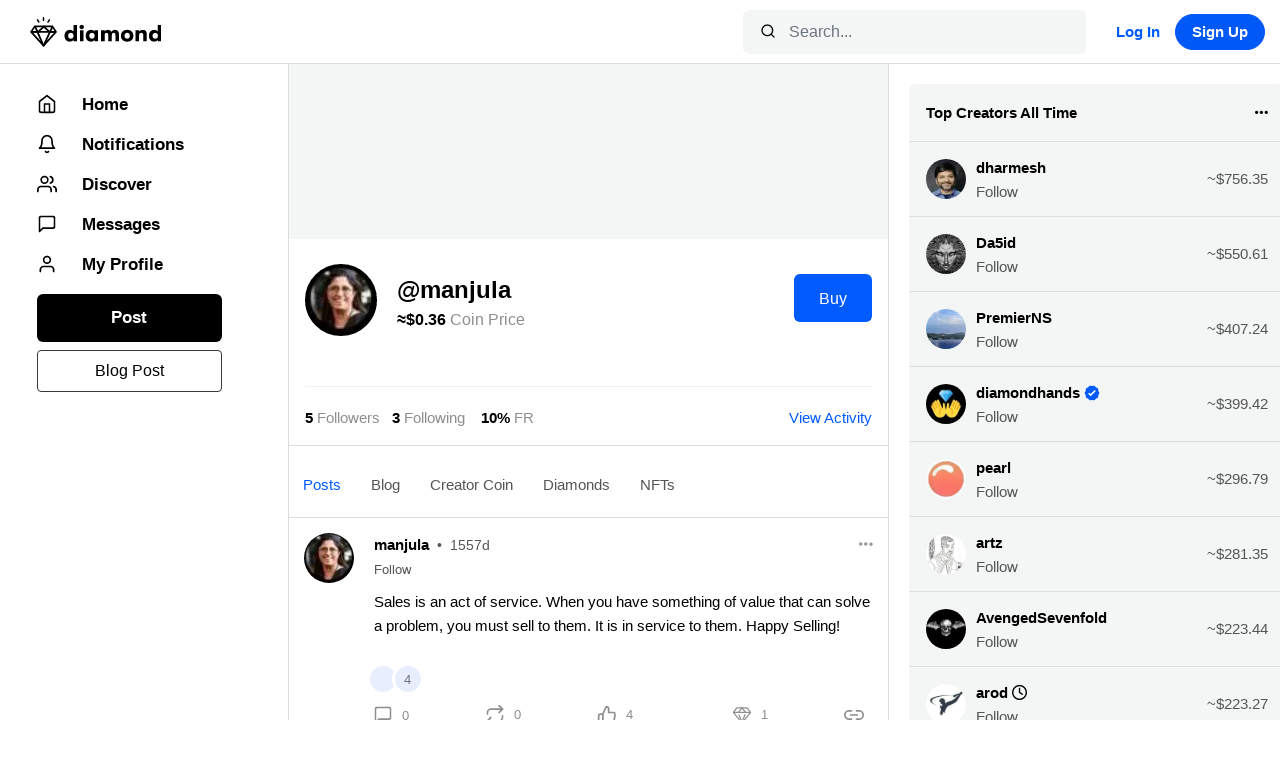

--- FILE ---
content_type: text/css; charset=utf-8
request_url: https://diamondapp.com/vendor/fontello.css
body_size: 482
content:
@font-face {
  font-family: 'fontello';
  src: url('../vendor/fontello.eot?81413070');
  src: url('../vendor/fontello.eot?81413070#iefix') format('embedded-opentype'),
  url('../vendor/fontello.woff2?81413070') format('woff2'),
  url('../vendor/fontello.woff?81413070') format('woff'),
  url('../vendor/fontello.ttf?81413070') format('truetype'),
  url('../vendor/fontello.svg?81413070#fontello') format('svg');
  font-weight: normal;
  font-style: normal;
}
/* Chrome hack: SVG is rendered more smooth in Windozze. 100% magic, uncomment if you need it. */
/* Note, that will break hinting! In other OS-es font will be not as sharp as it could be */
/*
@media screen and (-webkit-min-device-pixel-ratio:0) {
  @font-face {
    font-family: 'fontello';
    src: url('../font/fontello.svg?81413070#fontello') format('svg');
  }
}
*/

[class^="icon-"]:before, [class*=" icon-"]:before {
  font-family: "fontello";
  font-style: normal;
  font-weight: normal;
  speak: never;

  display: inline-block;
  text-decoration: inherit;
  width: 1em;
  margin-right: .2em;
  text-align: center;
  /* opacity: .8; */

  /* For safety - reset parent styles, that can break glyph codes*/
  font-variant: normal;
  text-transform: none;

  /* fix buttons height, for twitter bootstrap */
  line-height: 1em;

  /* Animation center compensation - margins should be symmetric */
  /* remove if not needed */
  margin-left: .2em;

  /* you can be more comfortable with increased icons size */
  /* font-size: 120%; */

  /* Font smoothing. That was taken from TWBS */
  -webkit-font-smoothing: antialiased;
  -moz-osx-font-smoothing: grayscale;

  /* Uncomment for 3D effect */
  /* text-shadow: 1px 1px 1px rgba(127, 127, 127, 0.3); */
}

.icon-close:before { content: '\e800'; } /* '' */
.icon-down-arrow:before { content: '\e801'; } /* '' */
.icon-heart:before { content: '\e802'; } /* '' */
.icon-heart-fill:before { content: '\e803'; } /* '' */
.icon-home:before { content: '\e804'; } /* '' */
.icon-link:before { content: '\e805'; } /* '' */
.icon-loading:before { content: '\e806'; } /* '' */
.icon-messages:before { content: '\e807'; } /* '' */
.icon-notifications:before { content: '\e808'; } /* '' */
.icon-reply:before { content: '\e809'; } /* '' */
.icon-repost:before { content: '\e80a'; } /* '' */
.icon-search:before { content: '\e80b'; } /* '' */
.icon-up-arrow:before { content: '\e80c'; } /* '' */
.icon-wallet:before { content: '\e80d'; } /* '' */
.icon-diamond-1:before { content: '\e80e'; } /* '' */
.icon-diamond:before { content: '\f219'; } /* '' */


--- FILE ---
content_type: image/svg+xml
request_url: https://diamondapp.com/assets/diamond/spinner-light.svg
body_size: 506
content:
<svg id="eUt2LIcamsA1" xmlns="http://www.w3.org/2000/svg" xmlns:xlink="http://www.w3.org/1999/xlink" viewBox="0 0 363 404" shape-rendering="geometricPrecision" text-rendering="geometricPrecision"><style><![CDATA[#eUt2LIcamsA7 {animation-name: eUt2LIcamsA7_c_o, eUt2LIcamsA7_s_do;animation-duration: 1000ms;animation-fill-mode: forwards;animation-timing-function: linear;animation-direction: normal;animation-iteration-count: infinite;}@keyframes eUt2LIcamsA7_c_o { 0% {opacity: 0} 60% {opacity: 0} 70% {opacity: 1} 100% {opacity: 1}}@keyframes eUt2LIcamsA7_s_do { 0% {stroke-dashoffset: 35.58} 70% {stroke-dashoffset: 35.58} 100% {stroke-dashoffset: 71.16}} #eUt2LIcamsA8 {animation-name: eUt2LIcamsA8_s_do, eUt2LIcamsA8_s_da;animation-duration: 1000ms;animation-fill-mode: forwards;animation-timing-function: linear;animation-direction: normal;animation-iteration-count: infinite;}@keyframes eUt2LIcamsA8_s_do { 0% {stroke-dashoffset: 35.58} 20% {stroke-dashoffset: 71.16} 100% {stroke-dashoffset: 71.16}}@keyframes eUt2LIcamsA8_s_da { 0% {stroke-dasharray: 35.58} 20% {stroke-dasharray: 35.58} 100% {stroke-dasharray: 35.58}} #eUt2LIcamsA9 {animation-name: eUt2LIcamsA9_c_o, eUt2LIcamsA9_s_do;animation-duration: 1000ms;animation-fill-mode: forwards;animation-timing-function: linear;animation-direction: normal;animation-iteration-count: infinite;}@keyframes eUt2LIcamsA9_c_o { 0% {opacity: 0} 20% {opacity: 0} 30% {opacity: 1} 100% {opacity: 1}}@keyframes eUt2LIcamsA9_s_do { 0% {stroke-dashoffset: 35.58} 30% {stroke-dashoffset: 35.58} 60% {stroke-dashoffset: 71.16} 100% {stroke-dashoffset: 71.16}}]]></style><path d="M184.414,382.667c-1.59,1.778-4.373,1.778-5.963,0L17.203,202.392c-1.2156-1.359-1.3582-3.368-.3469-4.885l46.8114-70.226c.7418-1.113,1.9908-1.781,3.3283-1.781h114.4362h114.437c1.337,0,2.586.668,3.328,1.781v0v0l46.812,70.226c1.011,1.517.868,3.526-.347,4.885L184.414,382.667Z" fill="none" stroke="#000" stroke-width="24"/><path d="M28,201.5h80l76.5-71l79.5,71h67" fill="none" stroke="#000" stroke-width="24" stroke-linecap="round"/><path d="M70.5,133L180,385" fill="none" stroke="#000" stroke-width="24" stroke-linecap="round"/><path d="M297.101,136.046L182.498,385.269" transform="translate(0-.269)" fill="none" stroke="#000" stroke-width="24" stroke-linecap="round"/><path d="M322,201h-265.5" fill="none" stroke="#000" stroke-width="24" stroke-linecap="round"/><path id="eUt2LIcamsA7" d="M259.308,38.3782L240.5,68.5854" opacity="0" fill="none" stroke="#000" stroke-width="20" stroke-linecap="round" stroke-dashoffset="35.58" stroke-dasharray="35.58"/><path id="eUt2LIcamsA8" d="M99.5,38.3782l18.808,30.2072" fill="none" stroke="#000" stroke-width="20" stroke-linecap="round" stroke-dashoffset="35.58" stroke-dasharray="35.58"/><path id="eUt2LIcamsA9" d="M180.258,45.5652L179.097,9.99999" transform="matrix(-1 0 0-1 359.354996 55.56519)" opacity="0" fill="none" stroke="#000" stroke-width="20" stroke-linecap="round" stroke-dashoffset="35.58" stroke-dasharray="35.58"/></svg>